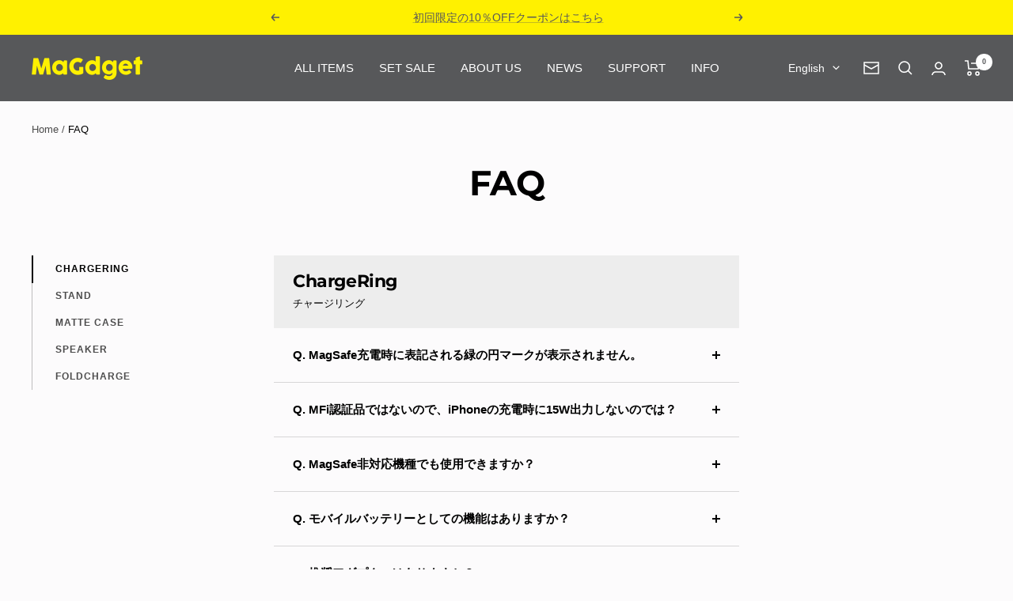

--- FILE ---
content_type: text/css
request_url: https://magdget.com/cdn/shop/t/3/assets/add-style.css?v=139600266216193132231699444924
body_size: -451
content:
.pc-br{display:block}.mp-br{display:none}@media screen and (max-width: 740px){.pc-br{display:none}.mp-br{display:block}}@media screen and (max-width: 740px){#insta-feed{width:100%!important}}[dir=ltr] .product-item__label-list{left:auto;right:10px}@media screen and (max-width: 740px){.shopify-policy__title h1{font-size:26px}}@media screen and (max-width: 740px){.contact .section__header{text-align:left}}.announcement-bar__message p{font-family:Avenir Next,sans-serif!important;font-weight:550}.announcement-bar__message{padding-bottom:10px;padding-top:10px}@media screen and (max-width: 740px){.announcement-bar__message{padding-bottom:8px;padding-top:8px}}.slideshow__text-wrapper h3{font-family:Avenir Next,sans-serif!important;font-weight:550;letter-spacing:1px}.product--featured .product-form .color-swatch .color-swatch__item,.template-product .product-form .color-swatch .color-swatch__item{border:1.5px solid #3336}.product-list__inner .color-swatch-list--mini .color-swatch__item{width:16px;height:16px;border-width:2px;border:1.5px solid #3336}.product-item-meta__swatch-list{gap:8px;margin-bottom:3px}[reveal]{opacity:1}
/*# sourceMappingURL=/cdn/shop/t/3/assets/add-style.css.map?v=139600266216193132231699444924 */


--- FILE ---
content_type: text/javascript
request_url: https://magdget.com/cdn/shop/t/3/assets/custom.js?v=167639537848865775061690527900
body_size: -769
content:
//# sourceMappingURL=/cdn/shop/t/3/assets/custom.js.map?v=167639537848865775061690527900
